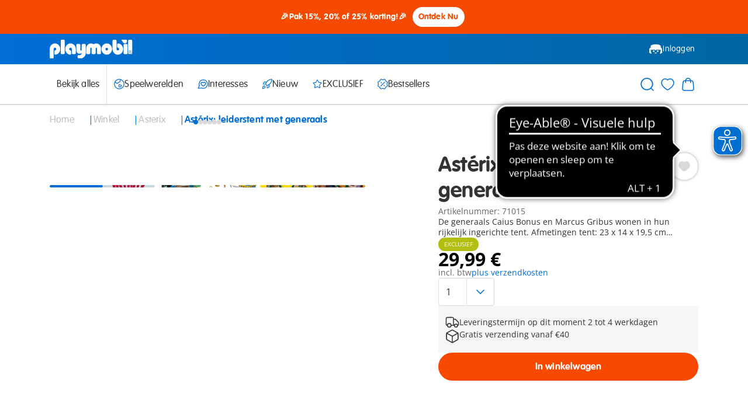

--- FILE ---
content_type: text/javascript; charset=utf-8
request_url: https://e.cquotient.com/recs/aabe-BE/product-to-product-v-two?callback=CQuotient._callback0&_=1769552045346&_device=mac&userId=&cookieId=&emailId=&anchors=id%3A%3A71015%7C%7Csku%3A%3A%7C%7Ctype%3A%3A%7C%7Calt_id%3A%3A&slotId=product-detail-recommendations&slotConfigId=ProductDetailConfiguration&slotConfigTemplate=slots%2Frecommendation%2FeinsteinRecommendationSlot.isml&ccver=1.03&realm=AABE&siteId=BE&instanceType=prd&v=v3.1.3&json=%7B%22userId%22%3A%22%22%2C%22cookieId%22%3A%22%22%2C%22emailId%22%3A%22%22%2C%22anchors%22%3A%5B%7B%22id%22%3A%2271015%22%2C%22sku%22%3A%22%22%2C%22type%22%3A%22%22%2C%22alt_id%22%3A%22%22%7D%5D%2C%22slotId%22%3A%22product-detail-recommendations%22%2C%22slotConfigId%22%3A%22ProductDetailConfiguration%22%2C%22slotConfigTemplate%22%3A%22slots%2Frecommendation%2FeinsteinRecommendationSlot.isml%22%2C%22ccver%22%3A%221.03%22%2C%22realm%22%3A%22AABE%22%2C%22siteId%22%3A%22BE%22%2C%22instanceType%22%3A%22prd%22%2C%22v%22%3A%22v3.1.3%22%7D
body_size: 289
content:
/**/ typeof CQuotient._callback0 === 'function' && CQuotient._callback0({"product-to-product-v-two":{"displayMessage":"product-to-product-v-two","recs":[{"id":"71270","product_name":"Astérix: Caesar & Cleopatra","image_url":"http://media.playmobil.com/i/playmobil/71270_product_detail","product_url":"https://www.playmobil.be/asterix%3A-caesar-en-cleopatra/71270.html"},{"id":"71266","product_name":"Astérix: de hut van Kostunrix","image_url":"http://media.playmobil.com/i/playmobil/71266_product_detail","product_url":"https://www.playmobil.be/asterix%3A-de-hut-van-kostunrix/71266.html"},{"id":"5582","product_name":"Keuken met kookeiland","image_url":"http://media.playmobil.com/i/playmobil/5582_product_detail","product_url":"https://www.playmobil.be/keuken-met-kookeiland/5582.html"},{"id":"70946","product_name":"Western saloon","image_url":"http://media.playmobil.com/i/playmobil/70946_product_detail","product_url":"https://www.playmobil.be/western-saloon/70946.html"}],"recoUUID":"a015bd6c-e41c-495f-b090-d60c802097f4"}});